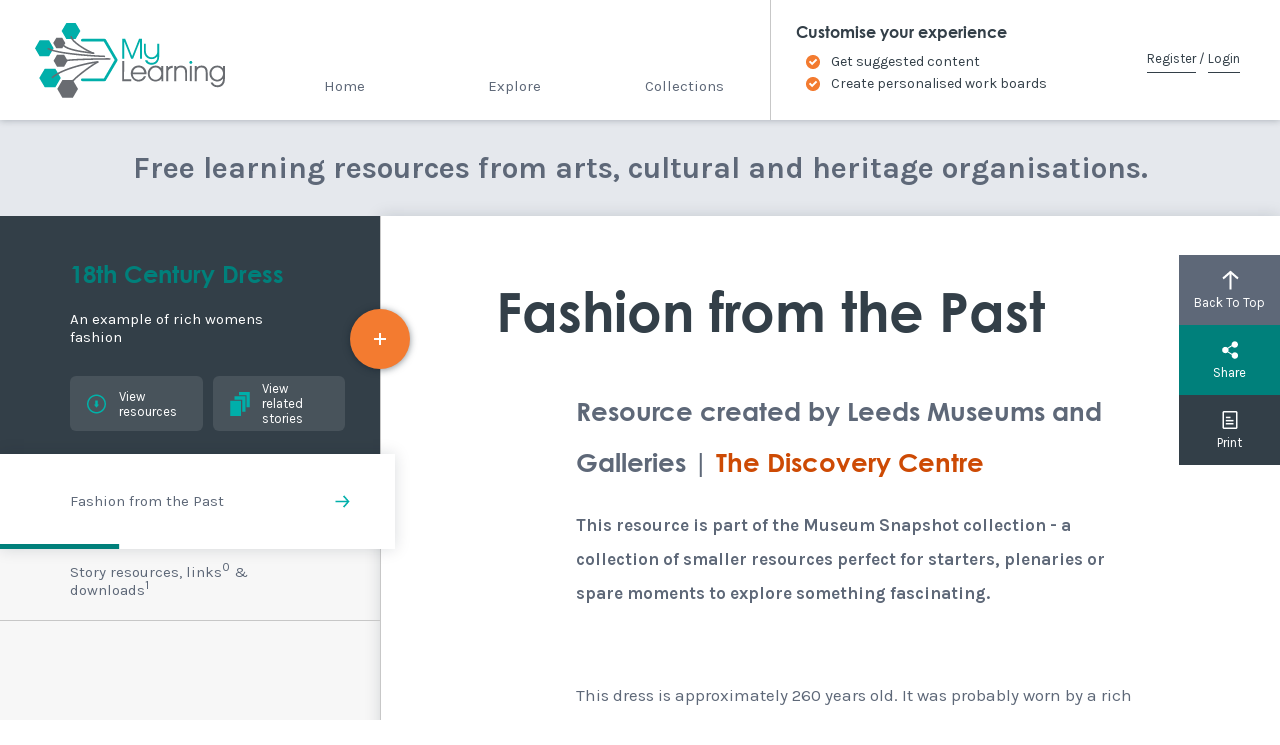

--- FILE ---
content_type: text/html; charset=UTF-8
request_url: https://www.mylearning.org/stories/18th-century-dress/1293?
body_size: 3650
content:
<!DOCTYPE html>
<html lang="en">
<head>
	<meta charset="utf-8">
	<meta http-equiv="X-UA-Compatible" content="IE=edge">
	<meta name="viewport" content="width=device-width, initial-scale=1">
	<!-- CSRF Token -->
	<meta name="csrf-token" content="gtmnEREL5pzwcX4ZHGpphK5AiYvWu8s3bsFCWchz">
	<title>Fashion from the Past &bull; 18th Century Dress &bull; MyLearning</title>
	<!-- Styles -->
	<link href="https://www.mylearning.org/css/app.css" rel="stylesheet">
	<!-- Favicons -->
	<link rel="apple-touch-icon" sizes="180x180" href="/images/favicons/apple-touch-icon.png">
	<link rel="icon" type="image/png" sizes="32x32" href="/images/favicons/favicon-32x32.png">
	<link rel="icon" type="image/png" sizes="16x16" href="/images/favicons/favicon-16x16.png">
	<link rel="mask-icon" href="/images/favicons/safari-pinned-tab.svg" color="#5bbad5">
	<link rel="shortcut icon" href="/images/favicons/favicon.ico">
	<meta name="theme-color" content="#ffffff">

	<!-- Google Tag Manager -->
	<script>(function(w,d,s,l,i){w[l]=w[l]||[];w[l].push({'gtm.start':
	new Date().getTime(),event:'gtm.js'});var f=d.getElementsByTagName(s)[0],
	j=d.createElement(s),dl=l!='dataLayer'?'&l='+l:'';j.async=true;j.src=
	'https://www.googletagmanager.com/gtm.js?id='+i+dl;f.parentNode.insertBefore(j,f);
	})(window,document,'script','dataLayer','GTM-NDKXDGV');</script>
	<!-- End Google Tag Manager -->

	<meta content="Fashion from the Past &bull; 18th Century Dress" name="title" />


    <meta name="og:url" content="https://www.mylearning.org/stories/18th-century-dress/1293?" />
    <meta name="og:type" content="article" />


	</head>
<body>
	<!-- Google Tag Manager (noscript) -->
	<noscript><iframe src="https://www.googletagmanager.com/ns.html?id=GTM-NDKXDGV"
	height="0" width="0" style="display:none;visibility:hidden"></iframe></noscript>
	<!-- End Google Tag Manager (noscript) -->

		<header class="main-navbar">
			<a id="skip-link" href='#main' tabindex="0" class="skip-to-content-link" title="Skip to main content">Skip to main content</a>
			<div class="main-navbar__inner">
				<a class="main-navbar__branding" href="https://www.mylearning.org" title="Home">
					<span role="img" aria-label="My Learning Logo">
						MyLearning
					</span>
				</a>
				
				<div class="main-navbar__nav-wrapper">
					<nav class="main-navbar__main-nav main-nav">
						<div class="main-nav__links">
						<a href="https://www.mylearning.org" class="main-nav__link " title="Home">Home</a>
						<a href="https://www.mylearning.org/explore" class="main-nav__link " title="Explore">Explore</a>
						<a href="https://www.mylearning.org/collections" class="main-nav__link " title="Collections">Collections</a>
						</div>
					</nav>
					<nav class="main-navbar__secondary-nav secondary-nav">
						<a href="/pages/latest-news" class="secondary-nav__link" title="Latest">Latest</a>
						<a href="/pages/contribute" class="secondary-nav__link" title="Contribute">Contribute</a>
						<a href="/pages/about-this-site" class="secondary-nav__link" title="About">About</a>
						<a href="/pages/contact" class="secondary-nav__link" title="Contact & Feedback">Contact &amp; Feedback</a>
					</nav>
					<div class="main-navbar__login main-login-area main-login-area_status_guest">
													<p class="main-login-area__title">Customise your experience</p>
							<ul class="main-login-area__points">
								<li>Get suggested content</li>
								<li>Create personalised work boards</li>
							</ul>
							<div class="main-login-area__links">
								<a href="https://www.mylearning.org/register" class="text-link" title="Register">Register</a>
								/
								<a href="https://www.mylearning.org/login" class="text-link" title="Login">Login</a>
							</div>
											</div>
					<div class="main-navbar__close" role="button" aria-label="Close">
						Close
						<svg viewBox="0 0 12 12">
							<line x1="1" y1="1" x2="11" y2="11" />
							<line x1="11" y1="1" x2="1" y2="11" />
						</svg>
					</div>
				</div>
				<div class="main-navbar__toggle main-nav-toggle" role="button" aria-label="Menu">
					Menu
					<svg viewBox="0 0 14 12" width="14" height="12">
						<rect x="0" y="0" width="14" height="2" />
						<rect x="0" y="5" width="14" height="2" />
						<rect x="0" y="10" width="14" height="2" />
					</svg>
				</div>
							</div>
		</header>

		<main id="main" class="main-content">
										<div class="home__strapline"><p>Free learning resources from arts, cultural and heritage organisations.</p></div>
					<div class="story-wrapper">

	<aside class="story-wrapper__sidebar story-sidebar">
		<div class="story-sidebar__inner">
			<div class="story-info-panel ">
								<h1 class="story-info-panel__title">18th Century Dress</h1>
				<div class="story-info-panel__description">An example of rich womens fashion</div>
				<div class="story-info-panel__actions">
											<a href="https://www.mylearning.org/stories/18th-century-dress/resources" class="story-info-panel__action">
							<span class="svg-icon svg-icon_downloads"></span>
							<span class="label">View resources</span>
						</a>
																					<a href="https://www.mylearning.org/stories/18th-century-dress/resources#related_stories" class="story-info-panel__action">
							<span class="svg-icon svg-icon_stories"></span>
							<span class="label">View related stories</span>
						</a>
									</div>
				<a href="https://www.mylearning.org/add-to-board/story/298" class="add-to-board-link" title="Add item to board">
	<span class="add-to-board-link__label">Add to board</span>
	<span class="add-to-board-link__icon svg-icon svg-icon_cross"></span>
</a>			</div>
						<nav class="story-nav">
									<a href="https://www.mylearning.org/stories/18th-century-dress/1293"
						class="story-nav__link story-nav__link_active "
						title="Read Fashion from the Past Chapter"
						data-id="1293">
						<span class="story-nav__link-title">Fashion from the Past</span>
						<span class="story-nav__link-arrow svg-icon svg-icon_arrow-right_teal"></span>
						<span class="story-nav__progress"></span>
					</a>
													<a href="https://www.mylearning.org/stories/18th-century-dress/resources"
						class="story-nav__link"
						title="View Story resources, links &amp; downloads"
						data-id="resources">
						<span class="story-nav__link-title">
							Story resources, links<sup>0</sup> &amp; downloads<sup>1</sup>
						</span>
						<span class="story-nav__link-arrow svg-icon svg-icon_arrow-right_teal"></span>
						<span class="story-nav__progress"></span>
					</a>
							</nav>
					</div>
	</aside>
	<section class="story-wrapper__main story-main">
		
		<article class="chapter-article chapter-article_current" data-id="1293">
			<div class="chapter-article__inner">
				<h2 class="chapter-article__title">Fashion from the Past</h2>
				<div class="chapter-article__content text-content"><h2>Resource created by Leeds Museums and Galleries | <a href="https://museumsandgalleries.leeds.gov.uk/leeds-discovery-centre/">The Discovery Centre</a></h2>
<p><strong>This resource is part of the Museum Snapshot collection - a collection of smaller resources perfect for starters, plenaries or spare moments to explore something fascinating.</strong></p>
<p>&nbsp;</p>
<p>This dress is approximately 260 years old. It was probably worn by a rich individual going to a fancy evening party or ball.&nbsp;</p>
<p>The gown was given to Leeds Museums and Galleries by a local Leeds man in 1949. Most of the older garments in the Leeds fashion and textiles collection came from him - he was a collector and loved historic clothes as much as we do.</p>
<p>&nbsp;</p>
<p><iframe src="https://www.thinglink.com/card/1330087354253180930" width="600" height="815" frameborder="0" scrolling="no" allowfullscreen="" data-original-width="1900" data-original-height="2581"></iframe></p></div>
			</div>
		</article>

					<article class="chapter-article chapter-article_next story-nav-next">
				<a href="https://www.mylearning.org/stories/18th-century-dress/resources"
					class="chapter-article__inner story-nav-next__inner" data-chapter-ajax="https://www.mylearning.org/stories/18th-century-dress/resources" data-direction="next">
					<div class="chapter-article__pre-title">Next section</div>
					<h2 class="chapter-article__title story-nav-next__title">Story resources</h2>
					<div class="story-nav-icon">
						<div class="svg-icon svg-icon_arrow-down"></div>
					</div>
				</a>
			</article>
		
	</section>
	<aside class="story-wrapper__actions item-actions">
		<a class="item-actions__link item-actions__link_back-to-top js-item-actions__link_back-to-top" href="#" tabindex="0" role="button" title="Back To Top">
			<div class="svg-icon svg-icon_arrow-up_white"></div>
			Back To Top
		</a>
		<div class="item-actions__link_share--container">
			<a class="item-actions__link item-actions__link_share" href="#" tabindex="0" role="button" title="Share Chapter Button">
				<div class="svg-icon svg-icon_share-white"></div>
				Share
			</a>
			<div class="item-actions__share-channels share-channels">
				<a href="#" class="share-link item-actions__link share-channels__channel share-channels__channel_twitter"
					data-share-to="twitter" title="Share to Twitter">
					<div class="svg-icon svg-icon_twitter_white"></div>
					Twitter
				</a>
				<a href="#" class="share-link item-actions__link share-channels__channel share-channels__channel_facebook"
					data-share-to="facebook" title="Share to Facebook">
					<div class="svg-icon svg-icon_facebook_white"></div>
					Facebook
				</a>
				<a href="#" class="share-link item-actions__link share-channels__channel share-channels__channel_email"
					data-share-to="email" title="Share by Email">
					<div class="svg-icon svg-icon_email_white"></div>
					Email
				</a>
				<a href="#" class="item-actions__link share-channels__channel share-channels__channel_close" title="Close Share Popup">
					<div class="svg-icon svg-icon_close_white"></div>
					Close
				</a>
			</div>
		</div>
		<a href="javascript:window.print();" class="item-actions__link item-actions__link_print" title="Print Chapter">
			<div class="svg-icon svg-icon_print"></div>
			Print
		</a>
	</aside>
</div>
		</main>
		
	<!-- Add To Board Modal -->
	<div class="modal modal_add-to-board" tabindex="0">
		<div class="modal__bg"></div>
		<div class="modal__popup modal__popup_wide">
			<div class="modal__scrollable">
				<div class="modal__content">	
				</div>
			</div>
			<a role="button" tabindex="0" href="#" class="modal__close" title="Close Modal">
				<div class="svg-icon svg-icon_close_white">Close</div>
			</a>
		</div>
	</div>
	<!-- Scripts -->
	<script src="https://www.mylearning.org/js/app.js"></script>
	<!-- Page Specific Scripts -->
	</body>
</html>


--- FILE ---
content_type: image/svg+xml
request_url: https://www.mylearning.org/images/my-learning_logo.svg
body_size: 5326
content:
<?xml version="1.0" encoding="utf-8"?>
<!-- Generator: Adobe Illustrator 21.1.0, SVG Export Plug-In . SVG Version: 6.00 Build 0)  -->
<svg version="1.1" id="Layer_1" xmlns="http://www.w3.org/2000/svg" xmlns:xlink="http://www.w3.org/1999/xlink" x="0px" y="0px"
	 viewBox="0 0 266 105" enable-background="new 0 0 266 105" xml:space="preserve">
<g>
	<g>
		<polygon fill="#00AFAA" points="13.6,89.9 6,77 13.6,64.1 28.6,64.1 36.1,77 28.6,89.9 		"/>
		<polygon fill="#696C71" points="38.4,79.8 31.2,92.3 38.4,104.8 52.9,104.8 60.2,92.3 52.9,79.8 		"/>
		<polygon fill="#00AFAA" points="6.5,24.1 0,35.4 6.5,46.6 19.6,46.6 26.1,35.4 19.6,24.1 		"/>
		<polygon fill="#00AFAA" points="43.9,0 37.3,11.2 43.9,22.5 56.9,22.5 63.5,11.2 56.9,0 		"/>
		<polygon fill="#696C71" points="29.8,35.4 25.5,28.1 29.8,20.8 38.2,20.8 42.5,28.1 38.2,35.4 		"/>
		<polygon fill="#696C71" points="30.9,61.3 26,52.8 30.9,44.3 40.7,44.3 45.7,52.8 40.7,61.3 		"/>
	</g>
	<g>
		<path fill="#696C71" d="M49,87.3c-0.1,0-0.3,0-0.4-0.1c-0.6-0.2-0.9-0.9-0.7-1.4c2.8-7.5,32.7-29.2,39.4-32.1
			c0.6-0.2,1.2,0,1.5,0.6c0.2,0.6,0,1.2-0.6,1.5c-6.8,2.9-35.8,24.4-38.2,30.8C49.9,87,49.5,87.3,49,87.3"/>
		<path fill="#696C71" d="M24.3,77.4c-0.3,0-0.6-0.1-0.8-0.4c-0.4-0.5-0.4-1.2,0.1-1.6c14.1-13,55.2-21.6,64.2-22
			c0.6,0,1.1,0.5,1.2,1.1c0,0.6-0.5,1.1-1.1,1.2c-3.9,0.1-15.9,2.2-29.4,6.1C47.3,65,32.5,70.3,25,77.1
			C24.8,77.3,24.5,77.4,24.3,77.4"/>
		<path fill="#696C71" d="M82,43.5c-0.1,0-0.1,0-0.2,0c-1.4-0.3-3.6-0.6-6.4-0.9C64.3,41.1,45.6,38.7,39,32.2
			c-0.4-0.4-0.4-1.1,0-1.6c0.4-0.4,1.1-0.4,1.6,0c6.1,6,25,8.4,35.1,9.8c2.8,0.4,5.1,0.7,6.5,0.9c0.6,0.1,1,0.7,0.9,1.3
			C83,43.2,82.5,43.5,82,43.5"/>
		<path fill="#696C71" d="M44.4,53.7c-0.5,0-0.9-0.3-1.1-0.8c-0.2-0.6,0.1-1.2,0.7-1.4c5.1-1.6,52-2.5,60.8-2.3
			c0.6,0,1.1,0.5,1.1,1.1c0,0.6-0.5,1.1-1.1,1.1h0c-10-0.3-55.5,0.8-60,2.2C44.6,53.7,44.5,53.7,44.4,53.7"/>
		<path fill="#696C71" d="M97.1,47.8L97.1,47.8c-10.3-0.3-65.4-3.2-79.2-10.9c-0.5-0.3-0.7-1-0.4-1.5c0.3-0.5,1-0.7,1.5-0.4
			c12.2,6.8,62.3,10.2,78.2,10.6c0.6,0,1.1,0.5,1.1,1.1C98.2,47.3,97.7,47.8,97.1,47.8"/>
		<path fill="#696C71" d="M81.9,43.5c-0.1,0-0.2,0-0.4-0.1C74.5,41,51.1,28.3,49.5,19.5c-0.1-0.6,0.3-1.2,0.9-1.3
			c0.6-0.1,1.2,0.3,1.3,0.9c0.6,3.1,5.4,7.9,13.1,13c6.7,4.4,14.1,8.1,17.6,9.3c0.6,0.2,0.9,0.8,0.7,1.4
			C82.8,43.2,82.4,43.5,81.9,43.5"/>
		<path fill="#00AFAA" d="M97.6,81.4H66.3c-1.1,0-1.9-0.9-1.9-1.9c0-1.1,0.9-1.9,1.9-1.9h30.2l15-25.8L96.4,26H66.3
			c-1.1,0-1.9-0.9-1.9-1.9c0-1.1,0.9-1.9,1.9-1.9h31.3c0.7,0,1.3,0.4,1.7,1l16.1,27.7c0.4,0.6,0.4,1.4,0,2L99.2,80.4
			C98.9,81,98.3,81.4,97.6,81.4"/>
	</g>
	<g>
		<path fill="#696C71" d="M263.2,60.1v3.5c-2.1-2.8-4.6-4-8.1-4c-6.1,0-10.9,4.8-10.9,11.1c0,6.3,4.6,11.2,11.1,11.2
			c3.2,0,5.8-1.4,7.9-4.2v0.6c0,5.6-3.4,8.9-8,8.9c-3.1,0-5.4-1.4-6.2-3.9h-3.2c1,4,4.7,6.6,9.6,6.6c6.3,0,10.5-4.1,10.5-11.9V60.1
			H263.2z M255.2,79.4c-4.2,0-8.1-3.5-8.1-8.8c0-5,3.8-8.5,8.1-8.5c4.2,0,8,3.8,8,8.8C263.2,75.6,259.3,79.4,255.2,79.4z"/>
		<path fill="#696C71" d="M226.5,60.1v2.4c1.7-1.9,3.9-2.9,6.7-2.9c3.2,0,5.7,1.2,7.1,3.4c1.2,1.9,1.4,4.1,1.4,7.2v11.1H239V69.5
			c0-4.9-1.7-7.2-6.1-7.2c-2.5,0-4.4,1-5.5,2.9c-0.9,1.6-0.9,3.4-0.9,5.9v10.3h-2.7V60.1H226.5z"/>
		<rect x="216.8" y="60.1" fill="#696C71" width="2.7" height="21.3"/>
		<polygon fill="#00AFAA" points="219.2,53.2 220.4,55.2 219.2,57.1 217,57.1 215.9,55.2 217,53.2 		"/>
		<path fill="#696C71" d="M197.7,60.1v2.4c1.7-1.9,3.9-2.9,6.7-2.9c3.2,0,5.7,1.2,7.1,3.4c1.2,1.9,1.4,4.1,1.4,7.2v11.1h-2.7V69.5
			c0-4.9-1.7-7.2-6.1-7.2c-2.5,0-4.4,1-5.5,2.9c-0.9,1.6-0.9,3.4-0.9,5.9v10.3H195V60.1H197.7z"/>
		<path fill="#696C71" d="M183.6,81.4V60.1h2.6v2.5c1.4-1.9,4.4-2.7,6.5-2.8v3c-3.7,0.3-6.3,2.2-6.3,5.8v12.8H183.6z"/>
		<path fill="#696C71" d="M176.9,60.1v3.4c-1.8-2.5-4.6-3.9-7.9-3.9c-6.5,0-11.1,5-11.1,11.2c0,6.1,4.5,11.1,10.9,11.1
			c3.4,0,6.5-1.5,8.2-3.9v3.4h2.7V60.1H176.9z M168.8,79.5c-4.3,0-8.2-3.5-8.2-8.4c0-5.2,3.9-8.8,8.2-8.8c4.1,0,8,3.8,8,8.4
			C176.9,75.7,172.9,79.5,168.8,79.5z"/>
		<path fill="#696C71" d="M156.2,71.4c0-7.1-4.6-11.9-10.9-11.9c-6.7,0-11.2,4.9-11.2,11.2c0,6,4.7,11.3,11.1,11.3
			c4.6,0,8.3-2.6,10.3-7.3h-3.1c-1.4,3.1-4.2,4.7-7.3,4.7c-4.4,0-7.8-3-8.2-7.8h19.2V71.4z M137,69.3c0.7-4.5,3.8-7.2,7.9-7.2
			c4.4,0,7.2,2.5,8.2,7.2H137z"/>
		<polygon fill="#696C71" points="122.1,81.4 122.1,53.3 124.9,53.3 124.7,78.7 134.6,78.7 134.8,81.4 		"/>
		<path fill="#00AFAA" d="M173.6,28.9l-2.4,0l0.1,10.7c0,0,0,0.1,0,0.1c0,4.6-3.9,8.4-8,8.4c-4.1,0-8-3.4-8.1-8.5l0-10.7h-2.6v10.7
			h0c0,0,0,0,0,0v0h0c0.1,6.2,4.4,11,10.8,11c3.2,0,5.8-1.4,7.9-4.2V47c0,1.4-0.2,2.7-0.6,3.7c0,0.1-0.1,0.2-0.1,0.4
			c-0.1,0.1-0.1,0.3-0.2,0.4c-1.3,2.8-3.9,4.3-7.1,4.3c0,0-0.1,0-0.1,0c-0.2,0-0.4,0-0.7,0c-0.1,0-0.2,0-0.2,0
			c-0.2,0-0.5-0.1-0.7-0.1c0,0-0.1,0-0.1,0c-1.6-0.4-2.9-1.2-3.7-2.5h0c-0.2-0.4-0.4-0.8-0.6-1.2h-3.2c0.6,2.4,2.2,4.3,4.3,5.4
			c0.1,0,0.1,0.1,0.2,0.1c0.1,0.1,0.2,0.1,0.4,0.2c0.1,0.1,0.2,0.1,0.3,0.1c0.1,0,0.2,0.1,0.3,0.1c0.1,0.1,0.3,0.1,0.4,0.1
			c0.1,0,0.2,0.1,0.3,0.1c0.2,0,0.4,0.1,0.5,0.1c0.1,0,0.1,0,0.2,0c0.2,0,0.4,0.1,0.7,0.1c0,0,0.1,0,0.1,0c0.6,0.1,1.1,0.1,1.7,0.1
			c6.3,0,10.5-4.1,10.5-11.9v0V28.9H173.6z"/>
		<polygon fill="#00AFAA" points="122.1,50.2 124.8,50.2 124.8,25.3 134.7,50.2 137.2,50.2 147.1,25.3 147.1,50.2 149.8,50.2
			149.8,22 145.7,22 136,46.5 126.2,22 122.1,22 		"/>
	</g>
</g>
</svg>


--- FILE ---
content_type: text/plain
request_url: https://www.google-analytics.com/j/collect?v=1&_v=j102&a=893221837&t=pageview&_s=1&dl=https%3A%2F%2Fwww.mylearning.org%2Fstories%2F18th-century-dress%2F1293&ul=en-us%40posix&dt=Fashion%20from%20the%20Past%20%E2%80%A2%2018th%20Century%20Dress%20%E2%80%A2%20MyLearning&sr=1280x720&vp=1280x720&_u=aEBAAEABEAAAICAAIg~&cid=1280164902.1767332828&tid=UA-1860592-1&_gid=535316691.1767332828&_slc=1&gtm=45He5ca1n81NDKXDGVv79228990za200zd79228990&gcs=G101&gcd=13p3t3p3p5l1&dma_cps=-&dma=0&tag_exp=103116026~103200004~104527906~104528500~104684208~104684211~105391253~115583767~115938466~115938468~116184927~116184929~116251938~116251940&npa=1&z=1141330471
body_size: -450
content:
2,cG-H3THL67VH0